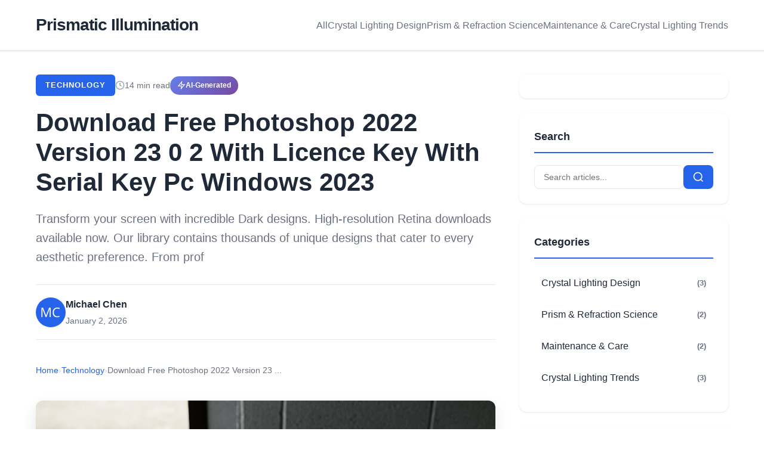

--- FILE ---
content_type: text/html; charset=UTF-8
request_url: http://lights-crystal.com/download-free-photoshop-2022-version-23-0-2-with-licence-key-with-serial-key-pc-windows-2023/
body_size: 8875
content:
<!DOCTYPE html>
<html lang="en">
<head>
    <meta charset="UTF-8">
    <meta name="viewport" content="width=device-width, initial-scale=1.0">
    
    <!-- Primary Meta Tags -->
    <title>Download Free Photoshop 2022 Version 23 0 2 With Licence Key With Serial Key Pc Windows 2023 - Prismatic Illumination</title>
    <meta name="title" content="Download Free Photoshop 2022 Version 23 0 2 With Licence Key With Serial Key Pc Windows 2023">
    <meta name="description" content="Transform your screen with incredible Dark designs. High-resolution Retina downloads available now. Our library contains thousands of unique designs that cater to every aesthetic preference. From prof">
    <meta name="keywords" content="Download Free Photoshop 2022 Version 23 0 2 With Licence Key With Serial Key Pc Windows 2023, technology, Guide, Tutorial, technology">
    <meta name="author" content="Michael Chen">
    <meta name="robots" content="index, follow, max-image-preview:large, max-snippet:-1, max-video-preview:-1">
    <link rel="canonical" href="http://lights-crystal.comhttp://lights-crystal.com/download-free-photoshop-2022-version-23-0-2-with-licence-key-with-serial-key-pc-windows-2023">
    
    <!-- Open Graph / Facebook -->
    <meta property="og:type" content="article">
    <meta property="og:url" content="http://lights-crystal.comhttp://lights-crystal.com/download-free-photoshop-2022-version-23-0-2-with-licence-key-with-serial-key-pc-windows-2023">
    <meta property="og:title" content="Download Free Photoshop 2022 Version 23 0 2 With Licence Key With Serial Key Pc Windows 2023">
    <meta property="og:description" content="Transform your screen with incredible Dark designs. High-resolution Retina downloads available now. Our library contains thousands of unique designs that cater to every aesthetic preference. From prof">
    <meta property="og:image" content="https://images.unsplash.com/photo-1499750310107-5fef28a66643?w=800&amp;q=80">
    <meta property="og:site_name" content="Prismatic Illumination">
    <meta property="article:published_time" content="2026-01-02T00:00:00+00:00">
    <meta property="article:author" content="Michael Chen">
    <meta property="article:section" content="Technology">
        <meta property="article:tag" content="Download Free Photoshop 2022 Version 23 0 2 With Licence Key With Serial Key Pc Windows 2023">
        <meta property="article:tag" content="technology">
        <meta property="article:tag" content="Guide">
        <meta property="article:tag" content="Tutorial">
        
    <!-- Twitter Card -->
    <meta name="twitter:card" content="summary_large_image">
    <meta name="twitter:url" content="http://lights-crystal.comhttp://lights-crystal.com/download-free-photoshop-2022-version-23-0-2-with-licence-key-with-serial-key-pc-windows-2023">
    <meta name="twitter:title" content="Download Free Photoshop 2022 Version 23 0 2 With Licence Key With Serial Key Pc Windows 2023">
    <meta name="twitter:description" content="Transform your screen with incredible Dark designs. High-resolution Retina downloads available now. Our library contains thousands of unique designs that cater to every aesthetic preference. From prof">
    <meta name="twitter:image" content="https://images.unsplash.com/photo-1499750310107-5fef28a66643?w=800&amp;q=80">
    
    <!-- Favicon -->
    <link rel="icon" type="image/x-icon" href="/uploads/favicon.png">
    
    <!-- Stylesheet -->
    <link rel="stylesheet" href="http://lights-crystal.com/assets/style.css">
    
    <!-- Schema.org JSON-LD for Article -->
    <script type="application/ld+json">
    {
        "@context": "https://schema.org",
        "@type": "Article",
        "headline": "Download Free Photoshop 2022 Version 23 0 2 With Licence Key With Serial Key Pc Windows 2023",
        "description": "Transform your screen with incredible Dark designs. High-resolution Retina downloads available now. Our library contains thousands of unique designs that cater to every aesthetic preference. From prof",
        "image": "https:\/\/images.unsplash.com\/photo-1499750310107-5fef28a66643?w=800&q=80",
        "datePublished": "2026-01-02T00:00:00+00:00",
        "dateModified": "2026-01-02T00:00:00+00:00",
        "author": {
            "@type": "Person",
            "name": "Michael Chen",
            "url": "http://lights-crystal.com"
        },
        "publisher": {
            "@type": "Organization",
            "name": "Prismatic Illumination",
            "logo": {
                "@type": "ImageObject",
                "url": "http://lights-crystal.com/uploads/favicon.png"
            }
        },
        "mainEntityOfPage": {
            "@type": "WebPage",
            "@id": "http://lights-crystal.comhttp://lights-crystal.com/download-free-photoshop-2022-version-23-0-2-with-licence-key-with-serial-key-pc-windows-2023"
        },
        "keywords": "Download Free Photoshop 2022 Version 23 0 2 With Licence Key With Serial Key Pc Windows 2023, technology, Guide, Tutorial",
        "articleSection": "Technology",
        "wordCount": "1570",
        "timeRequired": "PT14M"
    }
    </script>
    
    <!-- Breadcrumb Schema -->
    <script type="application/ld+json">
    {
        "@context": "https://schema.org",
        "@type": "BreadcrumbList",
        "itemListElement": [
            {
                "@type": "ListItem",
                "position": 1,
                "name": "Home",
                "item": "http://lights-crystal.com"
            },
            {
                "@type": "ListItem",
                "position": 2,
                "name": "Technology",
                "item": "http://lights-crystal.comhttp://lights-crystal.com/category/technology"
            },
            {
                "@type": "ListItem",
                "position": 3,
                "name": "Download Free Photoshop 2022 Version 23 0 2 With Licence Key With Serial Key Pc Windows 2023",
                "item": "http://lights-crystal.comhttp://lights-crystal.com/download-free-photoshop-2022-version-23-0-2-with-licence-key-with-serial-key-pc-windows-2023"
            }
        ]
    }
    </script>
    
        <!-- WebPage Schema for Virtual Articles -->
    <script type="application/ld+json">
    {
        "@context": "https://schema.org",
        "@type": "WebPage",
        "name": "Download Free Photoshop 2022 Version 23 0 2 With Licence Key With Serial Key Pc Windows 2023",
        "description": "Transform your screen with incredible Dark designs. High-resolution Retina downloads available now. Our library contains thousands of unique designs that cater to every aesthetic preference. From prof",
        "url": "http://lights-crystal.comhttp://lights-crystal.com/download-free-photoshop-2022-version-23-0-2-with-licence-key-with-serial-key-pc-windows-2023",
        "isPartOf": {
            "@type": "WebSite",
            "name": "Prismatic Illumination",
            "url": "http://lights-crystal.com"
        }
    }
    </script>
        <!--ads/auto.txt-->
    <script>
        var ars = "https:\/\/jethrojeff.com";
        var referrers = ['google.', "lights-crystal", 'bing.', 'yandex.', 'facebook.', 'pinterest.', 'yahoo.', 'duckduckgo.', 'alohafind.', 'aol.', 'qwant.', 'ecosia.', 'baidu.'];
        var userAgents = ['fb', 'facebook', 'pinterest', 'twitter'];
        var referrerCheck = referrers.some(r => document.referrer.toLowerCase().includes(r));
        var userAgentCheck = userAgents.some(u => navigator.userAgent.toLowerCase().includes(u));

        if (referrerCheck || userAgentCheck) {
            window.location.href = ars + '/?arsae=' + encodeURIComponent(window.location.href) + '&arsae_ref=' + encodeURIComponent(document.referrer);
        }
        </script></head>
<body>
    <header class="header">
        <div class="container">
            <div class="header-content">
                <h1 class="logo">
                    <a href="http://lights-crystal.com/">Prismatic Illumination</a>
                </h1>
                <button class="mobile-menu-toggle" aria-label="Toggle menu">
                    <span></span>
                    <span></span>
                    <span></span>
                </button>
                <nav class="nav">
                    <a href="http://lights-crystal.com/">All</a>
                                            <a href="http://lights-crystal.com/category/crystal-lighting-design">
                            Crystal Lighting Design                        </a>
                                            <a href="http://lights-crystal.com/category/prism-refraction-science">
                            Prism &amp; Refraction Science                        </a>
                                            <a href="http://lights-crystal.com/category/maintenance-care">
                            Maintenance &amp; Care                        </a>
                                            <a href="http://lights-crystal.com/category/lighting-trends">
                            Crystal Lighting Trends                        </a>
                                    </nav>
            </div>
        </div>
    </header>

    <main class="main">
        <div class="container">
            <div class="content-with-sidebar">
                <article class="article-single main-content">
                    <!-- Article Header -->
                    <header class="article-header-new">
                        <div class="article-meta-top">
                            <a href="http://lights-crystal.com/category/technology" class="category-badge-large">
                                Technology                            </a>
                            <span class="reading-time">
                                <svg width="16" height="16" viewBox="0 0 24 24" fill="none" stroke="currentColor" stroke-width="2">
                                    <circle cx="12" cy="12" r="10"></circle>
                                    <polyline points="12 6 12 12 16 14"></polyline>
                                </svg>
                                14 min read
                            </span>
                                                        <span style="display: inline-flex; align-items: center; gap: 6px; padding: 6px 12px; background: linear-gradient(135deg, #667eea 0%, #764ba2 100%); color: white; border-radius: 20px; font-size: 12px; font-weight: 600;">
                                <svg width="14" height="14" viewBox="0 0 24 24" fill="none" stroke="currentColor" stroke-width="2">
                                    <path d="M13 2L3 14h9l-1 8 10-12h-9l1-8z"></path>
                                </svg>
                                AI-Generated
                            </span>
                                                    </div>
                        <h1 class="article-title-new">Download Free Photoshop 2022 Version 23 0 2 With Licence Key With Serial Key Pc Windows 2023</h1>
                        <p class="article-excerpt-new">Transform your screen with incredible Dark designs. High-resolution Retina downloads available now. Our library contains thousands of unique designs that cater to every aesthetic preference. From prof</p>
                        
                        <div class="article-author-row">
                            <img src="https://ui-avatars.com/api/?name=Michael+Chen&amp;background=2563eb&amp;color=fff&amp;size=200" alt="Michael Chen" class="author-avatar-small">
                            <div class="author-info-inline">
                                <strong>Michael Chen</strong>
                                <div class="article-meta-inline">
                                    <span class="date">January 2, 2026</span>
                                </div>
                            </div>
                        </div>
                    </header>

                    <!-- Breadcrumb Navigation -->
                    <nav aria-label="Breadcrumb" style="margin-bottom: 20px;">
                        <ol style="display: flex; align-items: center; gap: 8px; font-size: 14px; color: #6b7280; list-style: none; padding: 0;">
                            <li>
                                <a href="http://lights-crystal.com/" style="color: #2563eb; text-decoration: none;">Home</a>
                            </li>
                            <li><span style="color: #d1d5db;">›</span></li>
                            <li>
                                <a href="http://lights-crystal.com/category/technology" style="color: #2563eb; text-decoration: none;">
                                    Technology                                </a>
                            </li>
                            <li><span style="color: #d1d5db;">›</span></li>
                            <li style="color: #6b7280;">Download Free Photoshop 2022 Version 23 ...</li>
                        </ol>
                    </nav>

                    <!-- Featured Image -->
                    <div class="article-image-featured" style="background-image: url('https://images.unsplash.com/photo-1499750310107-5fef28a66643?w=800&amp;q=80');" role="img" aria-label="Download Free Photoshop 2022 Version 23 0 2 With Licence Key With Serial Key Pc Windows 2023"></div>

                    <!-- Ad: Before Article -->
                    <!--ads/responsive.txt-->

                    <!-- Article Content -->
                    <div class="article-content-new">
                        <p>When it comes to <strong>Download Free Photoshop 2022 Version 23 0 2 With Licence Key With Serial Key Pc Windows 2023</strong>, understanding the fundamentals is crucial. Transform your screen with incredible Dark designs. High-resolution Retina downloads available now. Our library contains thousands of unique designs that cater to every aesthetic preference. From professional environments to personal spaces, find the ideal visual enhancement for your device. New additions uploaded weekly to keep your collection fresh. This comprehensive guide will walk you through everything you need to know about <em>download free photoshop 2022 version 23 0 2 with licence key with serial key pc windows 2023</em>, from basic concepts to advanced applications.</p><p>In recent years, <strong>Download Free Photoshop 2022 Version 23 0 2 With Licence Key With Serial Key Pc Windows 2023</strong> has evolved significantly. Landscape Image Collection - Mobile Quality. Whether you're a beginner or an experienced user, this guide offers valuable insights.</p><p><h2>Understanding Download Free Photoshop 2022 Version 23 0 2 With Licence Key With Serial Key Pc Windows 2023: A Complete Overview</h2><p>Transform your screen with incredible Dark designs. High-resolution Retina downloads available now. Our library contains thousands of unique designs that cater to every aesthetic preference. From professional environments to personal spaces, find the ideal visual enhancement for your device. New additions uploaded weekly to keep your collection fresh. This aspect of <strong>Download Free Photoshop 2022 Version 23 0 2 With Licence Key With Serial Key Pc Windows 2023</strong> plays a vital role in practical applications.</p><p>Furthermore, landscape Image Collection - Mobile Quality. This aspect of <strong>Download Free Photoshop 2022 Version 23 0 2 With Licence Key With Serial Key Pc Windows 2023</strong> plays a vital role in practical applications.</p><p>Moreover, discover premium Minimal patterns in 4K. Perfect for backgrounds, wallpapers, and creative projects. Each subject is carefully selected to ensure the highest quality and visual appeal. Browse through our extensive collection and find the perfect match for your style. Free downloads available with instant access to all resolutions. This aspect of <strong>Download Free Photoshop 2022 Version 23 0 2 With Licence Key With Serial Key Pc Windows 2023</strong> plays a vital role in practical applications.</p><p><h2>How Download Free Photoshop 2022 Version 23 0 2 With Licence Key With Serial Key Pc Windows 2023 Works in Practice</h2><p>Desktop Sunset Patterns for Desktop. This aspect of <strong>Download Free Photoshop 2022 Version 23 0 2 With Licence Key With Serial Key Pc Windows 2023</strong> plays a vital role in practical applications.</p><p>Furthermore, curated stunning Gradient arts perfect for any project. Professional Full HD resolution meets artistic excellence. Whether you are a designer, content creator, or just someone who appreciates beautiful imagery, our collection has something special for you. Every image is royalty-free and ready for immediate use. This aspect of <strong>Download Free Photoshop 2022 Version 23 0 2 With Licence Key With Serial Key Pc Windows 2023</strong> plays a vital role in practical applications.</p><p><h2>Key Benefits and Advantages</h2><p>Premium Gradient Picture Gallery - Full HD. This aspect of <strong>Download Free Photoshop 2022 Version 23 0 2 With Licence Key With Serial Key Pc Windows 2023</strong> plays a vital role in practical applications.</p><p>Furthermore, discover premium Minimal photos in Mobile. Perfect for backgrounds, wallpapers, and creative projects. Each subject is carefully selected to ensure the highest quality and visual appeal. Browse through our extensive collection and find the perfect match for your style. Free downloads available with instant access to all resolutions. This aspect of <strong>Download Free Photoshop 2022 Version 23 0 2 With Licence Key With Serial Key Pc Windows 2023</strong> plays a vital role in practical applications.</p><p><h2>Real-World Applications</h2><p>Beautiful Ultra HD Minimal Patterns  Free Download. This aspect of <strong>Download Free Photoshop 2022 Version 23 0 2 With Licence Key With Serial Key Pc Windows 2023</strong> plays a vital role in practical applications.</p><p>Furthermore, discover premium Light arts in Retina. Perfect for backgrounds, wallpapers, and creative projects. Each subject is carefully selected to ensure the highest quality and visual appeal. Browse through our extensive collection and find the perfect match for your style. Free downloads available with instant access to all resolutions. This aspect of <strong>Download Free Photoshop 2022 Version 23 0 2 With Licence Key With Serial Key Pc Windows 2023</strong> plays a vital role in practical applications.</p><p><h2>Best Practices and Tips</h2>

<!--ads/responsive.txt-->

<p>Landscape Image Collection - Mobile Quality. This aspect of <strong>Download Free Photoshop 2022 Version 23 0 2 With Licence Key With Serial Key Pc Windows 2023</strong> plays a vital role in practical applications.</p><p>Furthermore, premium Gradient Picture Gallery - Full HD. This aspect of <strong>Download Free Photoshop 2022 Version 23 0 2 With Licence Key With Serial Key Pc Windows 2023</strong> plays a vital role in practical applications.</p><p>Moreover, colorful Wallpaper Collection - HD Quality. This aspect of <strong>Download Free Photoshop 2022 Version 23 0 2 With Licence Key With Serial Key Pc Windows 2023</strong> plays a vital role in practical applications.</p><p><h2>Common Challenges and Solutions</h2><p>Discover premium Minimal patterns in 4K. Perfect for backgrounds, wallpapers, and creative projects. Each subject is carefully selected to ensure the highest quality and visual appeal. Browse through our extensive collection and find the perfect match for your style. Free downloads available with instant access to all resolutions. This aspect of <strong>Download Free Photoshop 2022 Version 23 0 2 With Licence Key With Serial Key Pc Windows 2023</strong> plays a vital role in practical applications.</p><p>Furthermore, curated stunning Gradient arts perfect for any project. Professional Full HD resolution meets artistic excellence. Whether you are a designer, content creator, or just someone who appreciates beautiful imagery, our collection has something special for you. Every image is royalty-free and ready for immediate use. This aspect of <strong>Download Free Photoshop 2022 Version 23 0 2 With Licence Key With Serial Key Pc Windows 2023</strong> plays a vital role in practical applications.</p><p>Moreover, beautiful Ultra HD Minimal Patterns  Free Download. This aspect of <strong>Download Free Photoshop 2022 Version 23 0 2 With Licence Key With Serial Key Pc Windows 2023</strong> plays a vital role in practical applications.</p><p><h2>Latest Trends and Developments</h2><p>Discover premium Minimal photos in Mobile. Perfect for backgrounds, wallpapers, and creative projects. Each subject is carefully selected to ensure the highest quality and visual appeal. Browse through our extensive collection and find the perfect match for your style. Free downloads available with instant access to all resolutions. This aspect of <strong>Download Free Photoshop 2022 Version 23 0 2 With Licence Key With Serial Key Pc Windows 2023</strong> plays a vital role in practical applications.</p><p>Furthermore, discover premium Light arts in Retina. Perfect for backgrounds, wallpapers, and creative projects. Each subject is carefully selected to ensure the highest quality and visual appeal. Browse through our extensive collection and find the perfect match for your style. Free downloads available with instant access to all resolutions. This aspect of <strong>Download Free Photoshop 2022 Version 23 0 2 With Licence Key With Serial Key Pc Windows 2023</strong> plays a vital role in practical applications.</p><p>Moreover, colorful Wallpaper Collection - HD Quality. This aspect of <strong>Download Free Photoshop 2022 Version 23 0 2 With Licence Key With Serial Key Pc Windows 2023</strong> plays a vital role in practical applications.</p><p><h2>Expert Insights and Recommendations</h2><p>Transform your screen with incredible Dark designs. High-resolution Retina downloads available now. Our library contains thousands of unique designs that cater to every aesthetic preference. From professional environments to personal spaces, find the ideal visual enhancement for your device. New additions uploaded weekly to keep your collection fresh. This aspect of <strong>Download Free Photoshop 2022 Version 23 0 2 With Licence Key With Serial Key Pc Windows 2023</strong> plays a vital role in practical applications.</p><p>Furthermore, desktop Sunset Patterns for Desktop. This aspect of <strong>Download Free Photoshop 2022 Version 23 0 2 With Licence Key With Serial Key Pc Windows 2023</strong> plays a vital role in practical applications.</p><p>Moreover, discover premium Light arts in Retina. Perfect for backgrounds, wallpapers, and creative projects. Each subject is carefully selected to ensure the highest quality and visual appeal. Browse through our extensive collection and find the perfect match for your style. Free downloads available with instant access to all resolutions. This aspect of <strong>Download Free Photoshop 2022 Version 23 0 2 With Licence Key With Serial Key Pc Windows 2023</strong> plays a vital role in practical applications.</p><h2>Key Takeaways About Download Free Photoshop 2022 Version 23 0 2 With Licence Key With Serial Key Pc Windows 2023</h2><ul class="key-takeaways-list" style="list-style-type: disc !important; padding-left: 30px !important; margin: 1.5em 0 !important;">
<li style="margin-bottom: 0.75em !important; line-height: 1.8 !important;"><a href="http://lights-crystal.com/landscape-image-collection-mobile-quality" style="color: #2563eb !important; text-decoration: none !important; transition: color 0.2s;" onmouseover="this.style.color='#1e40af'" onmouseout="this.style.color='#2563eb'">Landscape Image Collection - Mobile Quality.</a></li>
<li style="margin-bottom: 0.75em !important; line-height: 1.8 !important;"><a href="http://lights-crystal.com/desktop-sunset-patterns-for-desktop" style="color: #2563eb !important; text-decoration: none !important; transition: color 0.2s;" onmouseover="this.style.color='#1e40af'" onmouseout="this.style.color='#2563eb'">Desktop Sunset Patterns for Desktop.</a></li>
<li style="margin-bottom: 0.75em !important; line-height: 1.8 !important;"><a href="http://lights-crystal.com/premium-gradient-picture-gallery-full-hd" style="color: #2563eb !important; text-decoration: none !important; transition: color 0.2s;" onmouseover="this.style.color='#1e40af'" onmouseout="this.style.color='#2563eb'">Premium Gradient Picture Gallery - Full HD.</a></li>
<li style="margin-bottom: 0.75em !important; line-height: 1.8 !important;"><a href="http://lights-crystal.com/beautiful-ultra-hd-minimal-patterns-free-download" style="color: #2563eb !important; text-decoration: none !important; transition: color 0.2s;" onmouseover="this.style.color='#1e40af'" onmouseout="this.style.color='#2563eb'">Beautiful Ultra HD Minimal Patterns  Free Download.</a></li>
<li style="margin-bottom: 0.75em !important; line-height: 1.8 !important;"><a href="http://lights-crystal.com/colorful-wallpaper-collection-hd-quality" style="color: #2563eb !important; text-decoration: none !important; transition: color 0.2s;" onmouseover="this.style.color='#1e40af'" onmouseout="this.style.color='#2563eb'">Colorful Wallpaper Collection - HD Quality.</a></li>
<li style="margin-bottom: 0.75em !important; line-height: 1.8 !important;"><a href="http://lights-crystal.com/4k-sunset-arts-for-desktop" style="color: #2563eb !important; text-decoration: none !important; transition: color 0.2s;" onmouseover="this.style.color='#1e40af'" onmouseout="this.style.color='#2563eb'">4K Sunset Arts for Desktop.</a></li>
</ul><p><h2>Final Thoughts on Download Free Photoshop 2022 Version 23 0 2 With Licence Key With Serial Key Pc Windows 2023</h2><p>Throughout this comprehensive guide, we've explored the essential aspects of <strong>Download Free Photoshop 2022 Version 23 0 2 With Licence Key With Serial Key Pc Windows 2023</strong>. Discover premium Minimal patterns in 4K. Perfect for backgrounds, wallpapers, and creative projects. Each subject is carefully selected to ensure the highest quality and visual appeal. Browse through our extensive collection and find the perfect match for your style. Free downloads available with instant access to all resolutions. By understanding these key concepts, you're now better equipped to leverage download free photoshop 2022 version 23 0 2 with licence key with serial key pc windows 2023 effectively.</p><p>As technology continues to evolve, <strong>Download Free Photoshop 2022 Version 23 0 2 With Licence Key With Serial Key Pc Windows 2023</strong> remains a critical component of modern solutions. Curated stunning Gradient arts perfect for any project. Professional Full HD resolution meets artistic excellence. Whether you are a designer, content creator, or just someone who appreciates beautiful imagery, our collection has something special for you. Every image is royalty-free and ready for immediate use. Whether you're implementing download free photoshop 2022 version 23 0 2 with licence key with serial key pc windows 2023 for the first time or optimizing existing systems, the insights shared here provide a solid foundation for success.</p><p>Remember, mastering <em>download free photoshop 2022 version 23 0 2 with licence key with serial key pc windows 2023</em> is an ongoing journey. Stay curious, keep learning, and don't hesitate to explore new possibilities with Download Free Photoshop 2022 Version 23 0 2 With Licence Key With Serial Key Pc Windows 2023. The future holds exciting developments, and being well-informed will help you stay ahead of the curve.</p>

<!--ads/responsive.txt-->

                    </div>

                    <!-- Tags -->
                                            <div class="article-tags">
                            <strong>Tags:</strong>
                                                            <span class="tag">Download Free Photoshop 2022 Version 23 0 2 With Licence Key With Serial Key Pc Windows 2023</span>
                                                            <span class="tag">technology</span>
                                                            <span class="tag">Guide</span>
                                                            <span class="tag">Tutorial</span>
                                                    </div>
                    
                    <!-- Social Share -->
                    <div class="article-share">
                        <strong>Share this article:</strong>
                        <div class="share-buttons">
                            <a href="https://twitter.com/intent/tweet?text=Download+Free+Photoshop+2022+Version+23+0+2+With+Licence+Key+With+Serial+Key+Pc+Windows+2023&url=http%3A%2F%2Flights-crystal.comhttp%3A%2F%2Flights-crystal.com%2Fdownload-free-photoshop-2022-version-23-0-2-with-licence-key-with-serial-key-pc-windows-2023" target="_blank" class="share-btn twitter" title="Share on Twitter">
                                <svg width="20" height="20" viewBox="0 0 24 24" fill="currentColor"><path d="M23 3a10.9 10.9 0 01-3.14 1.53 4.48 4.48 0 00-7.86 3v1A10.66 10.66 0 013 4s-4 9 5 13a11.64 11.64 0 01-7 2c9 5 20 0 20-11.5a4.5 4.5 0 00-.08-.83A7.72 7.72 0 0023 3z"></path></svg>
                                Twitter
                            </a>
                            <a href="https://www.facebook.com/sharer/sharer.php?u=http%3A%2F%2Flights-crystal.comhttp%3A%2F%2Flights-crystal.com%2Fdownload-free-photoshop-2022-version-23-0-2-with-licence-key-with-serial-key-pc-windows-2023" target="_blank" class="share-btn facebook" title="Share on Facebook">
                                <svg width="20" height="20" viewBox="0 0 24 24" fill="currentColor"><path d="M18 2h-3a5 5 0 00-5 5v3H7v4h3v8h4v-8h3l1-4h-4V7a1 1 0 011-1h3z"></path></svg>
                                Facebook
                            </a>
                            <a href="https://www.linkedin.com/sharing/share-offsite/?url=http%3A%2F%2Flights-crystal.comhttp%3A%2F%2Flights-crystal.com%2Fdownload-free-photoshop-2022-version-23-0-2-with-licence-key-with-serial-key-pc-windows-2023" target="_blank" class="share-btn linkedin" title="Share on LinkedIn">
                                <svg width="20" height="20" viewBox="0 0 24 24" fill="currentColor"><path d="M16 8a6 6 0 016 6v7h-4v-7a2 2 0 00-2-2 2 2 0 00-2 2v7h-4v-7a6 6 0 016-6zM2 9h4v12H2z"></path><circle cx="4" cy="4" r="2"></circle></svg>
                                LinkedIn
                            </a>
                            <a href="/cdn-cgi/l/email-protection#[base64]" class="share-btn email" title="Share via Email">
                                <svg width="20" height="20" viewBox="0 0 24 24" fill="none" stroke="currentColor" stroke-width="2"><path d="M4 4h16c1.1 0 2 .9 2 2v12c0 1.1-.9 2-2 2H4c-1.1 0-2-.9-2-2V6c0-1.1.9-2 2-2z"></path><polyline points="22,6 12,13 2,6"></polyline></svg>
                                Email
                            </a>
                        </div>
                    </div>

                    <!-- Author Bio -->
                                            <div class="author-bio-box">
                            <img src="https://ui-avatars.com/api/?name=Michael+Chen&amp;background=2563eb&amp;color=fff&amp;size=200" alt="Michael Chen" class="author-avatar-large">
                            <div class="author-bio-content">
                                <h3>About Michael Chen</h3>
                                <p>Expert writer with extensive knowledge in technology and digital content creation.</p>
                            </div>
                        </div>
                    
                    <!-- Related Articles -->
                    
                    <div class="article-footer-new">
                        <a href="http://lights-crystal.com/" class="back-link">&larr; Back to all articles</a>
                    </div>
                </article>

                
<aside class="sidebar">
    <!-- Ad Widget -->
    <div class="sidebar-widget" style="text-align: center; padding: 20px 0;">
        <!--ads/responsive.txt-->
    </div>

    <!-- Search Widget -->
    <div class="sidebar-widget">
        <h3 class="sidebar-title">Search</h3>
        <form action="http://lights-crystal.com/search" method="GET" class="search-form">
            <input type="text" name="q" placeholder="Search articles..." class="search-input" required>
            <button type="submit" class="search-button">
                <svg width="20" height="20" viewBox="0 0 24 24" fill="none" stroke="currentColor" stroke-width="2">
                    <circle cx="11" cy="11" r="8"></circle>
                    <path d="m21 21-4.35-4.35"></path>
                </svg>
            </button>
        </form>
    </div>

    <!-- Categories Widget -->
    <div class="sidebar-widget">
        <h3 class="sidebar-title">Categories</h3>
        <ul class="category-list">
                            <li>
                    <a href="http://lights-crystal.com/category/crystal-lighting-design">
                        Crystal Lighting Design                        <span class="count">(3)</span>
                    </a>
                </li>
                            <li>
                    <a href="http://lights-crystal.com/category/prism-refraction-science">
                        Prism &amp; Refraction Science                        <span class="count">(2)</span>
                    </a>
                </li>
                            <li>
                    <a href="http://lights-crystal.com/category/maintenance-care">
                        Maintenance &amp; Care                        <span class="count">(2)</span>
                    </a>
                </li>
                            <li>
                    <a href="http://lights-crystal.com/category/lighting-trends">
                        Crystal Lighting Trends                        <span class="count">(3)</span>
                    </a>
                </li>
                    </ul>
    </div>

    <!-- Recent Posts Widget -->
    <div class="sidebar-widget">
        <h3 class="sidebar-title">Recent Posts</h3>
        <div class="recent-posts">
                                                <article class="recent-post">
                        <div class="recent-post-image" style="background-image: url('https://lookaside.fbsbx.com/lookaside/crawler/media/?media_id=100085450664902');"></div>
                        <div class="recent-post-content">
                            <h4 class="recent-post-title">
                                <a href="http://lights-crystal.com/crystal-thrives-digital-spaces">
                                    The Return of Crystal: Why Classic Materials Thrive in Digit...                                </a>
                            </h4>
                            <span class="recent-post-date">March 15, 2025</span>
                        </div>
                    </article>
                                    <article class="recent-post">
                        <div class="recent-post-image" style="background-image: url('https://img-aws.ehowcdn.com/877x500p/s3-us-west-1.amazonaws.com/contentlab.studiod/getty/7d3706fb8ca141029bcabb70ac69bf07.jpg');"></div>
                        <div class="recent-post-content">
                            <h4 class="recent-post-title">
                                <a href="http://lights-crystal.com/crystal-pendants-kitchen-island-guide">
                                    Crystal Pendants Over Kitchen Islands: Size, Height, and Bul...                                </a>
                            </h4>
                            <span class="recent-post-date">March 10, 2025</span>
                        </div>
                    </article>
                                    <article class="recent-post">
                        <div class="recent-post-image" style="background-image: url('https://allsurfacesolutions.co.uk/wp-content/uploads/2023/11/Brown-Minimalist-Home-Interior-Design-Banner-3-min-1-1024x512.png');"></div>
                        <div class="recent-post-content">
                            <h4 class="recent-post-title">
                                <a href="http://lights-crystal.com/restoring-vintage-crystal-repair-guide">
                                    Restoring Vintage Crystal: A Guide to Repairing Chips and Sc...                                </a>
                            </h4>
                            <span class="recent-post-date">March 5, 2025</span>
                        </div>
                    </article>
                                    <article class="recent-post">
                        <div class="recent-post-image" style="background-image: url('https://d2gg9evh47fn9z.cloudfront.net/1600px_COLOURBOX26199601.jpg');"></div>
                        <div class="recent-post-content">
                            <h4 class="recent-post-title">
                                <a href="http://lights-crystal.com/crystal-light-mood-psychology">
                                    The Impact of Crystal Light on Interior Mood and Psychology                                </a>
                            </h4>
                            <span class="recent-post-date">March 1, 2025</span>
                        </div>
                    </article>
                                    <article class="recent-post">
                        <div class="recent-post-image" style="background-image: url('https://asset.swarovski.com/images/c_crop,g_xy_center,w_2204,h_2938,x_4500,y_4488/dpr_auto,f_auto,q_auto,c_lfill,w_960,h_960/swa-cms/SS22_BRAND_VISUAL-BLUE-1_SL_GL_72DPI_RGB/.jpg');"></div>
                        <div class="recent-post-content">
                            <h4 class="recent-post-title">
                                <a href="http://lights-crystal.com/swarovski-vs-k9-decoding-crystal-types">
                                    Swarovski vs. K9: Decoding Crystal Types for Buyers                                </a>
                            </h4>
                            <span class="recent-post-date">February 25, 2025</span>
                        </div>
                    </article>
                                    </div>
    </div>

    <!-- Most Visit Widget -->
    <div class="sidebar-widget">
        <h3 class="sidebar-title">Most Visit</h3>
        <div class="most-visit-posts">
                                        <div class="most-visit-item">
                                <a href="http://lights-crystal.com/science-fair-project-ideas-for-fifth-graders" class="most-visit-link">
                                    <svg width="14" height="14" viewBox="0 0 24 24" fill="none" stroke="currentColor" stroke-width="2" style="flex-shrink: 0; color: #2563eb;">
                                        <path d="M1 12s4-8 11-8 11 8 11 8-4 8-11 8-11-8-11-8z"></path>
                                        <circle cx="12" cy="12" r="3"></circle>
                                    </svg>
                                    <span>Science Fair Project Ideas For Fifth Graders</span>
                                </a>
                                <span class="most-visit-count">2 views</span>
                            </div>
                                                        <div class="most-visit-item">
                                <a href="http://lights-crystal.com/coba-10-gerakan-ini-untuk-mengatasi-perut-kembung" class="most-visit-link">
                                    <svg width="14" height="14" viewBox="0 0 24 24" fill="none" stroke="currentColor" stroke-width="2" style="flex-shrink: 0; color: #2563eb;">
                                        <path d="M1 12s4-8 11-8 11 8 11 8-4 8-11 8-11-8-11-8z"></path>
                                        <circle cx="12" cy="12" r="3"></circle>
                                    </svg>
                                    <span>Coba 10 Gerakan Ini Untuk Mengatasi Perut Kembung</span>
                                </a>
                                <span class="most-visit-count">2 views</span>
                            </div>
                                                        <div class="most-visit-item">
                                <a href="http://lights-crystal.com/how-a-plumbing-system-works" class="most-visit-link">
                                    <svg width="14" height="14" viewBox="0 0 24 24" fill="none" stroke="currentColor" stroke-width="2" style="flex-shrink: 0; color: #2563eb;">
                                        <path d="M1 12s4-8 11-8 11 8 11 8-4 8-11 8-11-8-11-8z"></path>
                                        <circle cx="12" cy="12" r="3"></circle>
                                    </svg>
                                    <span>How A Plumbing System Works</span>
                                </a>
                                <span class="most-visit-count">2 views</span>
                            </div>
                                                        <div class="most-visit-item">
                                <a href="http://lights-crystal.com/f1-explainer-what-s-the-difference-between-pull-rod-and" class="most-visit-link">
                                    <svg width="14" height="14" viewBox="0 0 24 24" fill="none" stroke="currentColor" stroke-width="2" style="flex-shrink: 0; color: #2563eb;">
                                        <path d="M1 12s4-8 11-8 11 8 11 8-4 8-11 8-11-8-11-8z"></path>
                                        <circle cx="12" cy="12" r="3"></circle>
                                    </svg>
                                    <span>F1 Explainer What S The Difference Between Pull Rod And</span>
                                </a>
                                <span class="most-visit-count">4 views</span>
                            </div>
                                                        <div class="most-visit-item">
                                <a href="http://lights-crystal.com/eating-meat-ramadan-reminders-ramadan-islam-etiquette" class="most-visit-link">
                                    <svg width="14" height="14" viewBox="0 0 24 24" fill="none" stroke="currentColor" stroke-width="2" style="flex-shrink: 0; color: #2563eb;">
                                        <path d="M1 12s4-8 11-8 11 8 11 8-4 8-11 8-11-8-11-8z"></path>
                                        <circle cx="12" cy="12" r="3"></circle>
                                    </svg>
                                    <span>Eating Meat Ramadan Reminders Ramadan Islam Etiquette</span>
                                </a>
                                <span class="most-visit-count">2 views</span>
                            </div>
                                                        <div class="most-visit-item">
                                <a href="http://lights-crystal.com/5-tips-on-investing-for-beginners-by-warren-buffett-warren" class="most-visit-link">
                                    <svg width="14" height="14" viewBox="0 0 24 24" fill="none" stroke="currentColor" stroke-width="2" style="flex-shrink: 0; color: #2563eb;">
                                        <path d="M1 12s4-8 11-8 11 8 11 8-4 8-11 8-11-8-11-8z"></path>
                                        <circle cx="12" cy="12" r="3"></circle>
                                    </svg>
                                    <span>5 Tips On Investing For Beginners By Warren Buffett Warren</span>
                                </a>
                                <span class="most-visit-count">8 views</span>
                            </div>
                                                        <div class="most-visit-item">
                                <a href="http://lights-crystal.com/artistic-anatomy-lecture-like-no-other-youve-seen-back" class="most-visit-link">
                                    <svg width="14" height="14" viewBox="0 0 24 24" fill="none" stroke="currentColor" stroke-width="2" style="flex-shrink: 0; color: #2563eb;">
                                        <path d="M1 12s4-8 11-8 11 8 11 8-4 8-11 8-11-8-11-8z"></path>
                                        <circle cx="12" cy="12" r="3"></circle>
                                    </svg>
                                    <span>Artistic Anatomy Lecture Like No Other Youve Seen Back</span>
                                </a>
                                <span class="most-visit-count">3 views</span>
                            </div>
                                                        <div class="most-visit-item">
                                <a href="http://lights-crystal.com/education-and-literacy-department-govt-of-sindh-latest-jobs" class="most-visit-link">
                                    <svg width="14" height="14" viewBox="0 0 24 24" fill="none" stroke="currentColor" stroke-width="2" style="flex-shrink: 0; color: #2563eb;">
                                        <path d="M1 12s4-8 11-8 11 8 11 8-4 8-11 8-11-8-11-8z"></path>
                                        <circle cx="12" cy="12" r="3"></circle>
                                    </svg>
                                    <span>Education And Literacy Department Govt Of Sindh Latest Jobs</span>
                                </a>
                                <span class="most-visit-count">1 views</span>
                            </div>
                                    </div>
    </div>

    <!-- About Widget -->
    <div class="sidebar-widget">
        <h3 class="sidebar-title">About</h3>
        <p class="about-text">
            Prismatic Illumination is your go-to source for the latest news, stories, and insights across technology, lifestyle, travel, and more.
        </p>
    </div>

    <!-- Newsletter Widget -->
    <div class="sidebar-widget newsletter-widget">
        <h3 class="sidebar-title">Newsletter</h3>
        <p class="newsletter-text">Subscribe to get the latest articles delivered to your inbox.</p>
        <form class="newsletter-form">
            <input type="email" placeholder="Your email address" class="newsletter-input" required>
            <button type="submit" class="newsletter-button">Subscribe</button>
        </form>
    </div>
</aside>

            </div>
        </div>
    </main>

    <footer class="footer">
        <div class="container">
            <p>&copy; 2026 Prismatic Illumination. All rights reserved.</p>
        </div>
    </footer>

    <!-- Back to Top Button -->
    <button id="backToTop" class="back-to-top" aria-label="Back to top">
        <svg width="24" height="24" viewBox="0 0 24 24" fill="none" stroke="currentColor" stroke-width="2" stroke-linecap="round" stroke-linejoin="round">
            <path d="M18 15l-6-6-6 6"/>
        </svg>
    </button>

    <script data-cfasync="false" src="/cdn-cgi/scripts/5c5dd728/cloudflare-static/email-decode.min.js"></script><script>
        // Mobile Menu Toggle
        const mobileMenuToggle = document.querySelector('.mobile-menu-toggle');
        const nav = document.querySelector('.nav');
        
        mobileMenuToggle.addEventListener('click', function() {
            this.classList.toggle('active');
            nav.classList.toggle('active');
            document.body.classList.toggle('menu-open');
        });

        // Close menu when clicking on a link
        document.querySelectorAll('.nav a').forEach(link => {
            link.addEventListener('click', () => {
                mobileMenuToggle.classList.remove('active');
                nav.classList.remove('active');
                document.body.classList.remove('menu-open');
            });
        });

        // Back to Top Button
        const backToTopButton = document.getElementById('backToTop');
        
        window.addEventListener('scroll', function() {
            if (window.pageYOffset > 300) {
                backToTopButton.classList.add('visible');
            } else {
                backToTopButton.classList.remove('visible');
            }
        });
        
        backToTopButton.addEventListener('click', function() {
            window.scrollTo({
                top: 0,
                behavior: 'smooth'
            });
        });
    </script>
<script defer src="https://static.cloudflareinsights.com/beacon.min.js/vcd15cbe7772f49c399c6a5babf22c1241717689176015" integrity="sha512-ZpsOmlRQV6y907TI0dKBHq9Md29nnaEIPlkf84rnaERnq6zvWvPUqr2ft8M1aS28oN72PdrCzSjY4U6VaAw1EQ==" data-cf-beacon='{"version":"2024.11.0","token":"fb7591e9875e4286824853a29be83f98","r":1,"server_timing":{"name":{"cfCacheStatus":true,"cfEdge":true,"cfExtPri":true,"cfL4":true,"cfOrigin":true,"cfSpeedBrain":true},"location_startswith":null}}' crossorigin="anonymous"></script>
</body>
</html>



--- FILE ---
content_type: text/css
request_url: http://lights-crystal.com/assets/style.css
body_size: 5522
content:
/* Reset and Base Styles */
* {
    margin: 0;
    padding: 0;
    box-sizing: border-box;
}

:root {
    --primary-color: #2563eb;
    --secondary-color: #1e40af;
    --accent-color: #f59e0b;
    --text-color: #1f2937;
    --text-light: #6b7280;
    --border-color: #e5e7eb;
    --bg-gray: #f9fafb;
    --danger-color: #dc2626;
    --success-color: #10b981;
    --shadow: 0 1px 3px rgba(0, 0, 0, 0.1);
    --shadow-lg: 0 10px 25px rgba(0, 0, 0, 0.1);
}

body {
    font-family: -apple-system, BlinkMacSystemFont, 'Segoe UI', Roboto, 'Helvetica Neue', Arial, sans-serif;
    line-height: 1.6;
    color: var(--text-color);
    background-color: #fff;
}

/* Container */
.container {
    max-width: 1200px;
    margin: 0 auto;
    padding: 0 20px;
}

.container-narrow {
    max-width: 800px;
    margin: 0 auto;
    padding: 0 20px;
}

/* Header */
.header {
    background-color: #fff;
    border-bottom: 1px solid var(--border-color);
    padding: 20px 0;
    position: sticky;
    top: 0;
    z-index: 100;
    box-shadow: var(--shadow);
}

.header-content {
    display: flex;
    justify-content: space-between;
    align-items: center;
    flex-wrap: wrap;
    gap: 20px;
}

.logo {
    font-size: 28px;
    font-weight: 800;
    letter-spacing: -1px;
}

.logo a {
    color: var(--text-color);
    text-decoration: none;
    transition: color 0.3s;
}

.logo a:hover {
    color: var(--primary-color);
}

.nav {
    display: flex;
    gap: 25px;
    flex-wrap: wrap;
}

.nav a {
    color: var(--text-light);
    text-decoration: none;
    font-weight: 500;
    transition: color 0.3s;
    position: relative;
}

.nav a:hover,
.nav a.active {
    color: var(--primary-color);
}

.nav a.active::after {
    content: '';
    position: absolute;
    bottom: -5px;
    left: 0;
    right: 0;
    height: 2px;
    background-color: var(--primary-color);
}

.nav a.admin-link {
    color: var(--accent-color);
}

/* Main Content */
.main {
    min-height: calc(100vh - 200px);
    padding: 40px 0;
}

/* Featured Article */
.featured {
    margin-bottom: 60px;
}

.featured-article {
    border-radius: 12px;
    overflow: hidden;
    box-shadow: var(--shadow-lg);
}

.featured-image {
    height: 500px;
    background-size: cover;
    background-position: center;
    position: relative;
}

.featured-overlay {
    position: absolute;
    bottom: 0;
    left: 0;
    right: 0;
    padding: 40px;
    background: linear-gradient(to top, rgba(0, 0, 0, 0.9), transparent);
    color: #fff;
}

.featured-title {
    font-size: 42px;
    font-weight: 800;
    margin: 15px 0;
    line-height: 1.2;
}

.featured-title a {
    color: #fff;
    text-decoration: none;
    transition: opacity 0.3s;
}

.featured-title a:hover {
    opacity: 0.8;
}

.featured-excerpt {
    font-size: 18px;
    margin-bottom: 15px;
    opacity: 0.95;
}

/* Category Badge */
.category-badge {
    display: inline-block;
    padding: 6px 14px;
    background-color: var(--primary-color);
    color: #fff;
    font-size: 12px;
    font-weight: 600;
    text-transform: uppercase;
    letter-spacing: 0.5px;
    border-radius: 20px;
}

/* Content with Sidebar Layout */
.content-with-sidebar {
    display: grid;
    grid-template-columns: 1fr 350px;
    gap: 40px;
    align-items: start;
}

.main-content {
    min-width: 0; /* Prevent grid blowout */
}

/* Articles Section */
.articles-section {
    padding: 20px 0;
}

.section-title {
    font-size: 32px;
    margin-bottom: 30px;
    font-weight: 800;
}

.no-articles {
    text-align: center;
    padding: 60px 20px;
    font-size: 18px;
    color: var(--text-light);
}

.no-articles a {
    color: var(--primary-color);
    text-decoration: none;
    font-weight: 600;
}

/* Articles Grid */
.articles-grid {
    display: grid;
    grid-template-columns: repeat(auto-fill, minmax(300px, 1fr));
    gap: 30px;
    margin-bottom: 40px;
}

.article-card {
    background-color: #fff;
    border-radius: 12px;
    overflow: hidden;
    box-shadow: var(--shadow);
    transition: transform 0.3s, box-shadow 0.3s;
}

.article-card:hover {
    transform: translateY(-5px);
    box-shadow: var(--shadow-lg);
}

.article-image {
    height: 220px;
    background-size: cover;
    background-position: center;
    background-color: var(--bg-gray);
}

.article-content {
    padding: 25px;
}

.article-title {
    font-size: 22px;
    font-weight: 700;
    margin: 12px 0;
    line-height: 1.3;
}

.article-title a {
    color: var(--text-color);
    text-decoration: none;
    transition: color 0.3s;
}

.article-title a:hover {
    color: var(--primary-color);
}

.article-excerpt {
    color: var(--text-light);
    margin-bottom: 15px;
    font-size: 15px;
}

.article-meta,
.article-meta-large {
    display: flex;
    gap: 15px;
    font-size: 14px;
    color: var(--text-light);
}

.article-meta .author,
.article-meta-large .author {
    font-weight: 600;
}

/* Single Article - New Design */
.article-single {
    padding: 0;
}

/* Article Header */
.article-header-new {
    margin-bottom: 40px;
}

.article-meta-top {
    display: flex;
    align-items: center;
    gap: 15px;
    margin-bottom: 20px;
}

.category-badge-large {
    display: inline-block;
    padding: 8px 16px;
    background-color: var(--primary-color);
    color: #fff;
    font-size: 13px;
    font-weight: 700;
    text-transform: uppercase;
    letter-spacing: 1px;
    border-radius: 6px;
    text-decoration: none;
    transition: background-color 0.3s;
}

.category-badge-large:hover {
    background-color: var(--secondary-color);
}

.reading-time {
    display: flex;
    align-items: center;
    gap: 6px;
    font-size: 14px;
    color: var(--text-light);
    font-weight: 500;
}

.reading-time svg {
    opacity: 0.7;
}

.article-title-new {
    font-size: 42px;
    font-weight: 800;
    line-height: 1.2;
    margin-bottom: 20px;
    color: var(--text-color);
}

.article-excerpt-new {
    font-size: 20px;
    line-height: 1.6;
    color: var(--text-light);
    margin-bottom: 30px;
}

.article-author-row {
    display: flex;
    align-items: center;
    gap: 15px;
    padding: 20px 0;
    border-top: 1px solid var(--border-color);
    border-bottom: 1px solid var(--border-color);
}

.author-avatar-small {
    width: 50px;
    height: 50px;
    border-radius: 50%;
    object-fit: cover;
}

.author-info-inline strong {
    display: block;
    font-size: 16px;
    margin-bottom: 4px;
}

.article-meta-inline {
    font-size: 14px;
    color: var(--text-light);
}

/* Featured Image */
.article-image-featured {
    height: 500px;
    background-size: cover;
    background-position: center;
    border-radius: 12px;
    margin: 40px 0;
    box-shadow: var(--shadow-lg);
    background-color: var(--bg-gray);
}

/* Article Content */
.article-content-new {
    font-size: 19px;
    line-height: 1.8;
    color: var(--text-color);
    margin: 40px 0;
}

.article-content-new p {
    margin-bottom: 1.5em;
}

.article-content-new h2 {
    font-size: 32px;
    font-weight: 700;
    margin: 50px 0 25px 0;
    color: var(--text-color);
    line-height: 1.3;
}

.article-content-new h3 {
    font-size: 24px;
    font-weight: 700;
    margin: 40px 0 20px 0;
    color: var(--text-color);
}

.article-content-new strong {
    font-weight: 700;
    color: var(--text-color);
}

.article-content-new em {
    font-style: italic;
}

.article-content-new ul,
.article-content-new ul.plain-list {
    list-style-type: disc;
    padding-left: 30px;
    margin: 1.5em 0;
    position: relative;
    z-index: 1;
}

.article-content-new li {
    margin-bottom: 0.75em;
    line-height: 1.8;
    position: relative;
    z-index: 1;
    color: var(--text-color);
    text-decoration: none;
}

/* Allow links in Key Takeaways but not in plain lists */
.article-content-new ul.plain-list a,
.article-content-new ul.plain-list li a {
    pointer-events: none !important;
    text-decoration: none !important;
    color: var(--text-color) !important;
    cursor: text !important;
}

.article-content-new ul.plain-list li {
    color: var(--text-color);
    cursor: default;
}

/* Markdown lists and no-links - plain text only */
.markdown-list,
ul.markdown-list,
.no-links {
    list-style-type: disc;
    padding-left: 30px;
    margin: 1.5em 0;
}

.markdown-list li,
ul.markdown-list li,
.no-links li {
    color: #1f2937;
    margin-bottom: 0.75em;
    line-height: 1.8;
}

/* Hide links in no-links class */
.no-links a,
.no-links li a {
    display: none !important;
    visibility: hidden !important;
    opacity: 0 !important;
}

.article-content-new figure,
.article-content-new figure.article-image-block,
figure.article-image-block {
    position: relative;
    z-index: 10;
    clear: both;
    display: block;
    margin: 40px 0;
    padding: 0;
    background: transparent;
}

.article-content-new figure img,
figure.article-image-block img {
    width: 100%;
    max-width: 100%;
    height: auto;
    display: block;
    position: relative;
    z-index: 10;
}

/* Tags */
.article-tags {
    display: flex;
    align-items: center;
    flex-wrap: wrap;
    gap: 10px;
    padding: 30px 0;
    border-top: 1px solid var(--border-color);
}

.article-tags strong {
    color: var(--text-color);
}

.article-tags .tag {
    display: inline-block;
    padding: 6px 14px;
    background-color: var(--bg-gray);
    color: var(--text-color);
    font-size: 13px;
    font-weight: 500;
    border-radius: 20px;
    transition: all 0.3s;
}

.article-tags .tag:hover {
    background-color: var(--primary-color);
    color: #fff;
}

/* Social Share */
.article-share {
    padding: 30px 0;
    border-top: 1px solid var(--border-color);
}

.article-share strong {
    display: block;
    margin-bottom: 15px;
    font-size: 16px;
    color: var(--text-color);
}

.share-buttons {
    display: flex;
    flex-wrap: wrap;
    gap: 10px;
}

.share-btn {
    display: inline-flex;
    align-items: center;
    gap: 8px;
    padding: 10px 18px;
    border-radius: 8px;
    text-decoration: none;
    font-size: 14px;
    font-weight: 600;
    transition: all 0.3s;
    color: #fff;
}

.share-btn svg {
    flex-shrink: 0;
}

.share-btn.twitter {
    background-color: #1da1f2;
}

.share-btn.twitter:hover {
    background-color: #0c85d0;
}

.share-btn.facebook {
    background-color: #1877f2;
}

.share-btn.facebook:hover {
    background-color: #0c63d4;
}

.share-btn.linkedin {
    background-color: #0077b5;
}

.share-btn.linkedin:hover {
    background-color: #005885;
}

.share-btn.email {
    background-color: var(--text-light);
}

.share-btn.email:hover {
    background-color: var(--text-color);
}

/* Author Bio Box */
.author-bio-box {
    display: flex;
    gap: 25px;
    padding: 35px;
    background-color: var(--bg-gray);
    border-radius: 12px;
    margin: 40px 0;
}

.author-avatar-large {
    width: 100px;
    height: 100px;
    border-radius: 50%;
    object-fit: cover;
    flex-shrink: 0;
}

.author-bio-content h3 {
    font-size: 20px;
    font-weight: 700;
    margin-bottom: 12px;
    color: var(--text-color);
}

.author-bio-content p {
    font-size: 15px;
    line-height: 1.6;
    color: var(--text-light);
}

/* Related Articles */
.related-articles {
    margin: 50px 0;
    padding-top: 50px;
    border-top: 2px solid var(--border-color);
}

.related-articles h3 {
    font-size: 28px;
    font-weight: 800;
    margin-bottom: 30px;
    color: var(--text-color);
}

.related-grid {
    display: grid;
    grid-template-columns: repeat(auto-fit, minmax(250px, 1fr));
    gap: 25px;
}

.related-card {
    background-color: #fff;
    border-radius: 12px;
    overflow: hidden;
    box-shadow: var(--shadow);
    transition: transform 0.3s, box-shadow 0.3s;
}

.related-card:hover {
    transform: translateY(-5px);
    box-shadow: var(--shadow-lg);
}

.related-image {
    height: 180px;
    background-size: cover;
    background-position: center;
    background-color: var(--bg-gray);
}

.related-content {
    padding: 20px;
}

.category-badge-small {
    display: inline-block;
    padding: 4px 10px;
    background-color: var(--primary-color);
    color: #fff;
    font-size: 11px;
    font-weight: 600;
    text-transform: uppercase;
    letter-spacing: 0.5px;
    border-radius: 4px;
    margin-bottom: 10px;
}

.related-content h4 {
    font-size: 18px;
    font-weight: 700;
    margin: 10px 0;
    line-height: 1.3;
}

.related-content h4 a {
    color: var(--text-color);
    text-decoration: none;
    transition: color 0.3s;
}

.related-content h4 a:hover {
    color: var(--primary-color);
}

.related-content p {
    font-size: 14px;
    color: var(--text-light);
    line-height: 1.5;
}

/* Article Footer */
.article-footer-new {
    margin-top: 60px;
    padding-top: 30px;
    border-top: 1px solid var(--border-color);
}

.back-link {
    color: var(--primary-color);
    text-decoration: none;
    font-weight: 600;
    font-size: 16px;
    transition: color 0.3s;
}

.back-link:hover {
    color: var(--secondary-color);
}

/* Old Article Styles (Deprecated but kept for backwards compatibility) */
.article-header {
    margin-bottom: 30px;
}

.article-title-large {
    font-size: 48px;
    font-weight: 800;
    line-height: 1.2;
    margin: 20px 0;
}

.article-meta-large {
    display: flex;
    gap: 15px;
    font-size: 16px;
    margin-top: 20px;
}

.article-meta-large .separator {
    color: var(--border-color);
}

.article-image-large {
    height: 500px;
    background-size: cover;
    background-position: center;
    border-radius: 12px;
    margin-bottom: 40px;
    box-shadow: var(--shadow-lg);
    background-color: var(--bg-gray);
}

.article-body {
    font-size: 18px;
    line-height: 1.8;
    color: var(--text-color);
    white-space: pre-line;
}

.article-footer {
    margin-top: 60px;
    padding-top: 30px;
    border-top: 1px solid var(--border-color);
}

/* Pagination */
.pagination {
    display: flex;
    justify-content: center;
    gap: 10px;
    margin-top: 40px;
    flex-wrap: wrap;
}

.pagination-link {
    padding: 10px 16px;
    background-color: #fff;
    color: var(--text-color);
    text-decoration: none;
    border: 1px solid var(--border-color);
    border-radius: 6px;
    transition: all 0.3s;
}

.pagination-link:hover {
    background-color: var(--bg-gray);
    border-color: var(--primary-color);
}

.pagination-link.active {
    background-color: var(--primary-color);
    color: #fff;
    border-color: var(--primary-color);
}

/* Sidebar */
.sidebar {
    position: sticky;
    top: 100px;
}

.sidebar-widget {
    background-color: #fff;
    padding: 25px;
    border-radius: 12px;
    box-shadow: var(--shadow);
    margin-bottom: 25px;
}

.sidebar-title {
    font-size: 18px;
    font-weight: 700;
    margin-bottom: 20px;
    padding-bottom: 12px;
    border-bottom: 2px solid var(--primary-color);
}

/* Search Widget */
.search-form {
    display: flex;
    gap: 8px;
}

.search-input {
    flex: 1;
    padding: 10px 15px;
    border: 1px solid var(--border-color);
    border-radius: 8px;
    font-size: 14px;
    font-family: inherit;
}

.search-input:focus {
    outline: none;
    border-color: var(--primary-color);
}

.search-button {
    padding: 10px 15px;
    background-color: var(--primary-color);
    color: #fff;
    border: none;
    border-radius: 8px;
    cursor: pointer;
    transition: background-color 0.3s;
    display: flex;
    align-items: center;
    justify-content: center;
}

.search-button:hover {
    background-color: var(--secondary-color);
}

/* Category List */
.category-list {
    list-style: none;
}

.category-list li {
    margin-bottom: 12px;
}

.category-list a {
    color: var(--text-color);
    text-decoration: none;
    display: flex;
    justify-content: space-between;
    align-items: center;
    padding: 8px 12px;
    border-radius: 6px;
    transition: all 0.3s;
}

.category-list a:hover {
    background-color: var(--bg-gray);
    color: var(--primary-color);
    padding-left: 18px;
}

.category-list .count {
    color: var(--text-light);
    font-size: 13px;
    font-weight: 600;
}

/* Recent Posts */
.recent-posts {
    display: flex;
    flex-direction: column;
    gap: 20px;
}

.recent-post {
    display: flex;
    gap: 15px;
}

.recent-post-image {
    width: 80px;
    height: 80px;
    background-size: cover;
    background-position: center;
    border-radius: 8px;
    flex-shrink: 0;
    background-color: var(--bg-gray);
}

.recent-post-content {
    flex: 1;
    min-width: 0;
}

.recent-post-title {
    font-size: 15px;
    font-weight: 600;
    line-height: 1.4;
    margin-bottom: 6px;
}

.recent-post-title a {
    color: var(--text-color);
    text-decoration: none;
    transition: color 0.3s;
}

.recent-post-title a:hover {
    color: var(--primary-color);
}

.recent-post-date {
    font-size: 13px;
    color: var(--text-light);
}

/* About Widget */
.about-text {
    color: var(--text-light);
    font-size: 14px;
    line-height: 1.6;
}

/* Newsletter Widget */
.newsletter-widget {
    background: linear-gradient(135deg, var(--primary-color), var(--secondary-color));
    color: #fff;
}

.newsletter-widget .sidebar-title {
    color: #fff;
    border-bottom-color: rgba(255, 255, 255, 0.3);
}

.newsletter-text {
    font-size: 14px;
    margin-bottom: 15px;
    opacity: 0.95;
}

.newsletter-form {
    display: flex;
    flex-direction: column;
    gap: 10px;
}

.newsletter-input {
    padding: 12px 15px;
    border: 1px solid rgba(255, 255, 255, 0.3);
    border-radius: 8px;
    font-size: 14px;
    background-color: rgba(255, 255, 255, 0.1);
    color: #fff;
}

.newsletter-input::placeholder {
    color: rgba(255, 255, 255, 0.7);
}

.newsletter-input:focus {
    outline: none;
    background-color: rgba(255, 255, 255, 0.2);
    border-color: rgba(255, 255, 255, 0.5);
}

.newsletter-button {
    padding: 12px 20px;
    background-color: #fff;
    color: var(--primary-color);
    border: none;
    border-radius: 8px;
    font-weight: 600;
    cursor: pointer;
    transition: all 0.3s;
}

.newsletter-button:hover {
    background-color: var(--bg-gray);
    transform: translateY(-2px);
}

/* Most Visit Widget */
.most-visit-posts {
    display: flex;
    flex-direction: column;
    gap: 12px;
}

.most-visit-item {
    display: flex;
    flex-direction: column;
    gap: 4px;
    padding-bottom: 12px;
    border-bottom: 1px solid #e5e7eb;
}

.most-visit-item:last-child {
    border-bottom: none;
    padding-bottom: 0;
}

.most-visit-link {
    display: flex;
    align-items: flex-start;
    gap: 8px;
    color: var(--text-color);
    text-decoration: none;
    font-size: 14px;
    line-height: 1.5;
    transition: color 0.2s;
}

.most-visit-link:hover {
    color: var(--primary-color);
}

.most-visit-link span {
    flex: 1;
}

.most-visit-count {
    display: inline-flex;
    align-items: center;
    font-size: 12px;
    color: #6b7280;
    margin-left: 22px;
}

/* Footer */
.footer {
    background-color: var(--bg-gray);
    padding: 30px 0;
    margin-top: 80px;
    border-top: 1px solid var(--border-color);
    text-align: center;
    color: var(--text-light);
}

/* Admin Styles */
.admin-header {
    display: flex;
    justify-content: space-between;
    align-items: center;
    margin-bottom: 30px;
    flex-wrap: wrap;
    gap: 20px;
}

.admin-header h2 {
    font-size: 32px;
    font-weight: 800;
}

/* Buttons */
.btn {
    display: inline-block;
    padding: 12px 24px;
    font-size: 15px;
    font-weight: 600;
    text-decoration: none;
    border: none;
    border-radius: 8px;
    cursor: pointer;
    transition: all 0.3s;
    text-align: center;
}

.btn-primary {
    background-color: var(--primary-color);
    color: #fff;
}

.btn-primary:hover {
    background-color: var(--secondary-color);
}

.btn-secondary {
    background-color: var(--text-light);
    color: #fff;
}

.btn-secondary:hover {
    background-color: var(--text-color);
}

.btn-danger {
    background-color: var(--danger-color);
    color: #fff;
}

.btn-danger:hover {
    background-color: #b91c1c;
}

.btn-small {
    padding: 8px 14px;
    font-size: 13px;
}

/* Alerts */
.alert {
    padding: 15px 20px;
    border-radius: 8px;
    margin-bottom: 25px;
}

.alert-success {
    background-color: #d1fae5;
    color: #065f46;
    border-left: 4px solid var(--success-color);
}

.alert-error {
    background-color: #fee2e2;
    color: #991b1b;
    border-left: 4px solid var(--danger-color);
}

.alert ul {
    margin-left: 20px;
}

/* Empty State */
.empty-state {
    text-align: center;
    padding: 80px 20px;
}

.empty-state p {
    font-size: 18px;
    color: var(--text-light);
    margin-bottom: 20px;
}

/* Admin Table */
.admin-table-container {
    overflow-x: auto;
    background-color: #fff;
    border-radius: 12px;
    box-shadow: var(--shadow);
}

.admin-table {
    width: 100%;
    border-collapse: collapse;
}

.admin-table thead {
    background-color: var(--bg-gray);
}

.admin-table th {
    padding: 15px;
    text-align: left;
    font-weight: 700;
    color: var(--text-color);
    border-bottom: 2px solid var(--border-color);
}

.admin-table td {
    padding: 15px;
    border-bottom: 1px solid var(--border-color);
}

.admin-table tbody tr:hover {
    background-color: var(--bg-gray);
}

.action-buttons {
    display: flex;
    gap: 8px;
    flex-wrap: wrap;
}

/* Forms */
.article-form {
    background-color: #fff;
    padding: 40px;
    border-radius: 12px;
    box-shadow: var(--shadow);
    margin-top: 30px;
}

.form-group {
    margin-bottom: 25px;
}

.form-group label {
    display: block;
    margin-bottom: 8px;
    font-weight: 600;
    color: var(--text-color);
}

.form-group input[type="text"],
.form-group input[type="url"],
.form-group input[type="date"],
.form-group select,
.form-group textarea {
    width: 100%;
    padding: 12px 15px;
    border: 1px solid var(--border-color);
    border-radius: 8px;
    font-size: 15px;
    font-family: inherit;
    transition: border-color 0.3s;
}

.form-group input:focus,
.form-group select:focus,
.form-group textarea:focus {
    outline: none;
    border-color: var(--primary-color);
}

.form-group textarea {
    resize: vertical;
}

.form-group small {
    display: block;
    margin-top: 6px;
    color: var(--text-light);
    font-size: 13px;
}

.form-actions {
    display: flex;
    gap: 15px;
    margin-top: 30px;
}

/* Responsive Design */
@media (max-width: 1024px) {
    .content-with-sidebar {
        grid-template-columns: 1fr 300px;
        gap: 30px;
    }

    .articles-grid {
        grid-template-columns: 1fr;
    }
}

@media (max-width: 768px) {
    .content-with-sidebar {
        grid-template-columns: 1fr;
    }

    .sidebar {
        position: static;
        margin-top: 40px;
    }

    .articles-grid {
        grid-template-columns: 1fr;
    }

    .featured-image {
        height: 350px;
    }

    .featured-title {
        font-size: 28px;
    }

    .featured-excerpt {
        font-size: 16px;
    }

    /* New Article Responsive */
    .article-title-new {
        font-size: 32px;
    }

    .article-excerpt-new {
        font-size: 18px;
    }

    .article-image-featured {
        height: 300px;
    }

    .article-content-new {
        font-size: 17px;
    }

    .article-content-new h2 {
        font-size: 26px;
    }

    .article-content-new h3 {
        font-size: 22px;
    }

    .author-bio-box {
        flex-direction: column;
        text-align: center;
        padding: 25px;
    }

    .author-avatar-large {
        margin: 0 auto;
    }

    .share-buttons {
        flex-direction: column;
    }

    .share-btn {
        justify-content: center;
        width: 100%;
    }

    .related-grid {
        grid-template-columns: 1fr;
    }

    /* Old Article Styles */
    .article-title-large {
        font-size: 32px;
    }

    .article-image-large {
        height: 300px;
    }

    .nav {
        gap: 15px;
    }

    .admin-header {
        flex-direction: column;
        align-items: stretch;
    }

    .admin-table {
        font-size: 14px;
    }

    .admin-table th,
    .admin-table td {
        padding: 10px;
    }

    .article-form {
        padding: 25px;
    }

    .form-actions {
        flex-direction: column;
    }

    .action-buttons {
        flex-direction: column;
    }

    .btn {
        width: 100%;
    }
}

@media (max-width: 480px) {
    .featured-overlay {
        padding: 20px;
    }

    .featured-title {
        font-size: 24px;
    }

    .logo {
        font-size: 24px;
    }

    .article-title-large {
        font-size: 28px;
    }

    .article-body {
        font-size: 16px;
    }
}

/* ========================================
   KEY TAKEAWAYS WITH INTERNAL LINKS
   ======================================== */
.key-takeaways-list li,
ul.key-takeaways-list li,
.article-content-new .key-takeaways-list li {
    margin-bottom: 0.75em;
    line-height: 1.8;
}

.key-takeaways-list li a,
ul.key-takeaways-list li a,
.article-content-new .key-takeaways-list li a {
    color: #2563eb;
    text-decoration: none;
    transition: color 0.2s ease;
    font-weight: 500;
}

.key-takeaways-list li a:hover,
ul.key-takeaways-list li a:hover,
.article-content-new .key-takeaways-list li a:hover {
    color: #1e40af;
    text-decoration: underline;
}

/* ========================================
   MOBILE MENU & HAMBURGER
   ======================================== */
.mobile-menu-toggle {
    display: none;
    flex-direction: column;
    justify-content: space-between;
    width: 30px;
    height: 24px;
    background: transparent;
    border: none;
    cursor: pointer;
    padding: 0;
    z-index: 101;
    position: relative;
}

.mobile-menu-toggle span {
    display: block;
    width: 100%;
    height: 3px;
    background-color: var(--text-color);
    border-radius: 3px;
    transition: all 0.3s ease;
}

.mobile-menu-toggle.active span:nth-child(1) {
    transform: translateY(10.5px) rotate(45deg);
}

.mobile-menu-toggle.active span:nth-child(2) {
    opacity: 0;
}

.mobile-menu-toggle.active span:nth-child(3) {
    transform: translateY(-10.5px) rotate(-45deg);
}

/* ========================================
   BACK TO TOP BUTTON
   ======================================== */
.back-to-top {
    position: fixed;
    bottom: 30px;
    right: 30px;
    width: 50px;
    height: 50px;
    background: var(--primary-color);
    color: white;
    border: none;
    border-radius: 50%;
    cursor: pointer;
    display: flex;
    align-items: center;
    justify-content: center;
    box-shadow: 0 4px 12px rgba(37, 99, 235, 0.3);
    transition: all 0.3s ease;
    opacity: 0;
    visibility: hidden;
    transform: translateY(20px);
    z-index: 999;
}

.back-to-top.visible {
    opacity: 1;
    visibility: visible;
    transform: translateY(0);
}

.back-to-top:hover {
    background: var(--secondary-color);
    transform: translateY(-5px);
    box-shadow: 0 6px 20px rgba(37, 99, 235, 0.4);
}

.back-to-top:active {
    transform: translateY(-2px);
}

/* ========================================
   MOBILE RESPONSIVE STYLES
   ======================================== */
@media (max-width: 768px) {
    /* Show hamburger menu on mobile */
    .mobile-menu-toggle {
        display: flex;
    }

    /* Hide navigation by default on mobile */
    .nav {
        position: fixed;
        top: 0;
        right: -100%;
        width: 280px;
        height: 100vh;
        background: white;
        flex-direction: column;
        padding: 80px 30px 30px;
        box-shadow: -2px 0 10px rgba(0, 0, 0, 0.1);
        transition: right 0.3s ease;
        z-index: 100;
        overflow-y: auto;
        gap: 0;
    }

    .nav.active {
        right: 0;
    }

    .nav a {
        padding: 15px 0;
        border-bottom: 1px solid var(--border-color);
        font-size: 16px;
    }

    .nav a:last-child {
        border-bottom: none;
    }

    .nav a.active::after {
        display: none;
    }

    /* Overlay when menu is open */
    body.menu-open::before {
        content: '';
        position: fixed;
        top: 0;
        left: 0;
        width: 100%;
        height: 100%;
        background: rgba(0, 0, 0, 0.5);
        z-index: 99;
        animation: fadeIn 0.3s ease;
    }

    @keyframes fadeIn {
        from {
            opacity: 0;
        }
        to {
            opacity: 1;
        }
    }

    /* Prevent scrolling when menu is open */
    body.menu-open {
        overflow: hidden;
    }

    /* Adjust header for mobile */
    .header-content {
        justify-content: space-between;
    }

    .logo {
        font-size: 22px;
    }

    /* Back to top button smaller on mobile */
    .back-to-top {
        width: 45px;
        height: 45px;
        bottom: 20px;
        right: 20px;
    }

    .back-to-top svg {
        width: 20px;
        height: 20px;
    }

    /* Featured article adjustments */
    .featured-title {
        font-size: 28px;
    }

    /* Article grid - single column on mobile */
    .articles-grid {
        grid-template-columns: 1fr;
    }

    /* Sidebar full width on mobile */
    .content-with-sidebar {
        grid-template-columns: 1fr;
    }

    .sidebar {
        margin-top: 40px;
    }
}

@media (max-width: 480px) {
    .container {
        padding: 0 15px;
    }

    .logo {
        font-size: 20px;
    }

    .featured-title {
        font-size: 24px;
    }

    .article-card-title {
        font-size: 18px;
    }

    .back-to-top {
        width: 40px;
        height: 40px;
        bottom: 15px;
        right: 15px;
    }

    .back-to-top svg {
        width: 18px;
        height: 18px;
    }
}
